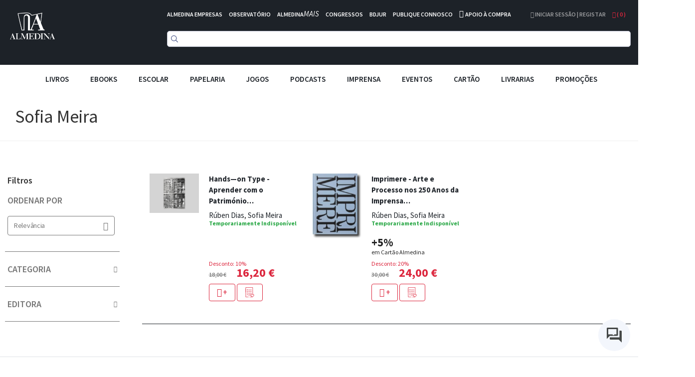

--- FILE ---
content_type: application/javascript; charset=UTF-8
request_url: https://d3cr86nr52kve0.cloudfront.net/static/version1762941780/frontend/Toogas/Default/pt_PT/Smile_ElasticsuiteCatalog/js/mixins/attribute-filter-mixin.min.js
body_size: 17
content:
define(['jquery'],function($){'use strict';return function(Component){return Component.extend({onShowMore:function(item,ev){if(ev&&ev.target){$(ev.target).parents('.dropdown-menu').addClass('full');}
this._super();},onShowLess:function(item,ev){if(ev&&ev.target){$(ev.target).parents('.dropdown-menu').removeClass('full');}
this._super();}});}});